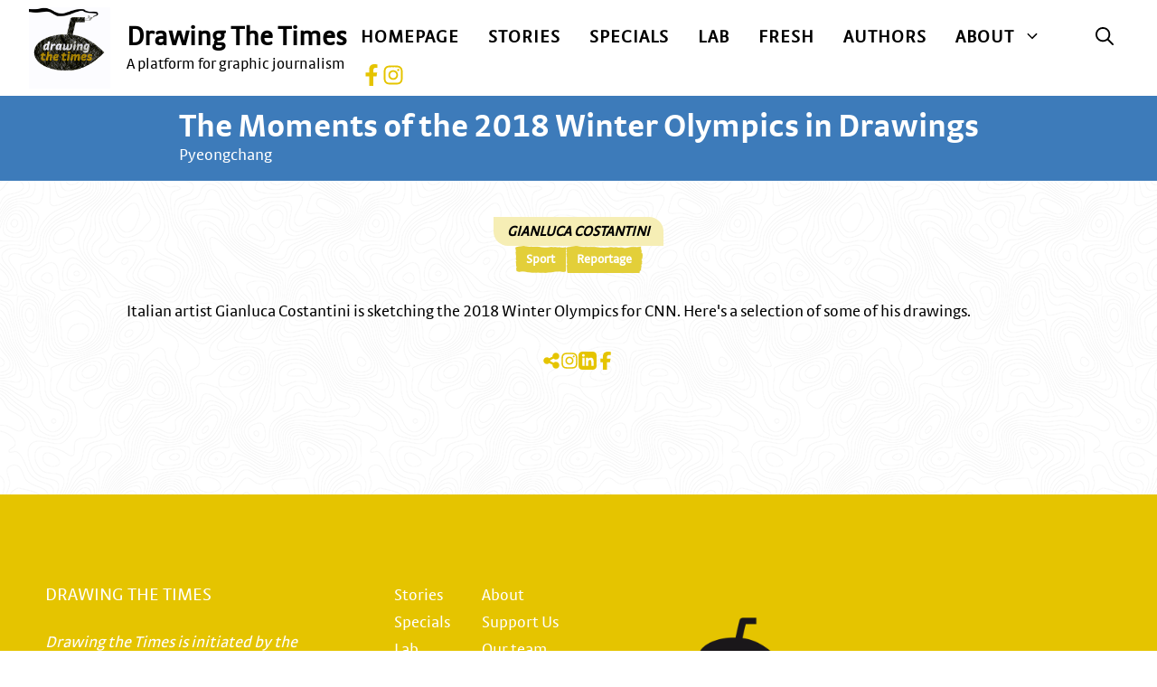

--- FILE ---
content_type: text/css
request_url: https://drawingthetimes.com/wp-content/themes/generatepress-child/style.css?ver=1769134560
body_size: 6660
content:
/*
Theme Name:   GeneratePress Child
Theme URI:    https://caddymarketing.nl/
Description:  Custom GeneratePress child theme
Author:       Caddy Marketing
Author URI:   https://caddymarketing.nl/
Template:     generatepress
Version:      0.1
*/
@font-face {
font-family: 'StradaWebPro';
src: url('assets/fonts/StradaWebPro.woff') format('woff'); 
}
@font-face {
font-family: 'StradaWebPro';
src: url('assets/fonts/StradaWebPro.eot'); 
}

@font-face {
font-family: 'StradaWebPro-Italic';
src: url('assets/fonts/StradaWebPro-Italic.woff') format('woff'); 
}
@font-face {
font-family: 'StradaWebPro-Italic';
src: url('assets/fonts/StradaWebPro-Italic.eot'); 
} 

@font-face {
font-family: 'StradaWebPro-Bold';
src: url('assets/fonts/StradaWebPro-Bold.woff') format('woff'); 
}
@font-face {
font-family: 'StradaWebPro-Bold';
src: url('assets/fonts/StradaWebPro-Bold.eot'); 
}

@font-face {
font-family: 'StradaWebPro-BoldItalic';
src: url('assets/fonts/StradaWebPro-BoldItalic.woff') format('woff'); 
}
@font-face {
font-family: 'StradaWebPro-BoldItalic';
src: url('assets/fonts/StradaWebPro-BoldItalic.eot'); 
}

@font-face {
font-family: 'StradaWebPro-Black';
src: url('assets/fonts/StradaWebPro-Black.woff') format('woff'); 
}
@font-face {
font-family: 'StradaWebPro-Black';
src: url('assets/fonts/StradaWebPro-Black.eot'); 
}

body .swiper-wrapper {
  -webkit-user-select: none; 
  -moz-user-select: none; 
  -ms-user-select: none; 
  user-select: none; 
}
.page-child .site-main .wp-block-group__inner-container .wp-block-group.is-layout-constrained.wp-block-group-is-layout-constrained>.wp-block-group__inner-container, 
.page-id-10 .site-main .wp-block-group__inner-container .wp-block-group.is-layout-constrained.wp-block-group-is-layout-constrained>.wp-block-group__inner-container {
    padding: 0;
}
.site-footer .gb-headline a {
    text-decoration: none;
}
.page-child .container.grid-container {
    padding: 0 20px;
}
body.home .inside-article .gb-container h5.o-posts-grid-post-title {
    font-size: 22px;
    text-transform: capitalize;
    font-weight: 400;
}
body.home .inside-article .entry-content .wp-block-column .gb-button {
    font-weight: 600;
    font-size: 14px;
    font-style: italic;
    background: #f6eeb5;
    padding: 6px 8px;
    border-radius: 0px 10px 0 10px;
    margin-top: 8px;
    line-height: normal;
    color: #000;
}
body.home .inside-article .gb-container .o-posts-grid-post-meta a {
    font-weight: 600;
    font-size: 14px;
    font-style: italic;
    background: #f6eeb5;
    padding: 3px 8px;
    border-radius: 0px 10px 0 10px;
    display: inline-block;
    width: fit-content;
    text-decoration: none;
    margin-left: 2px;
    margin-top: 8px;
}

.story_cover_img img {
    border-radius: 50% !important;
    box-shadow: 0 0 20px rgb(0,0,0,0.05);
    object-fit: cover;
}
.dt_cover_img img {
    width: 100%;
    display: block;
    object-fit: contain;
    margin: auto;
    height: 100%;
    position: absolute;
    top: 0;
    left: 0;
    right: 0;
    border-radius: 16px;
}
.dt_cover_img {
    margin: 0 0 25px;
    position: relative;
    padding-bottom: 46%;
}
.dt_cat_Wrap {
    display: flex;
    justify-content: center;
    gap: 20px;
    margin: 20px 0 40px;
}
.dt_date_number span {
    font-weight: 600;
    font-size: 18px;
    line-height: normal;
    margin: 0 5px;
    display: inline-block;
    color: #000;
}

.Dt_content h2 a {
    color: #e5c400;
    text-decoration: underline;
}
.dt_author_name {
    display: flex;
    justify-content: center;
    align-items: center;
    gap: 12px;
}
.dt_author_name h2 {
    margin: 0;
}
.dt_author_name h2 a {
    text-decoration: none;
    font-weight: 600;
    font-size: 16px;
    font-style: italic;
    background: #f6eeb5;
    padding: 8px 15px;
    border-radius: 0px 16px 0 16px;
    display: inline-block;
    line-height: normal;
    color: #000;
}

.dt_original {
    background-image: url(/wp-content/uploads/2024/02/veeg.png);
    background-repeat: no-repeat;
    background-size: cover;
    padding: 6px 10px;
    color: #fff;
    line-height: normal;
    text-transform: uppercase;
}

.dt_heading h4 {
    margin: 0;
    font-size: 18px;
    line-height: normal;
    font-weight: 300;
}
.dt_stories {
    display: flex;
    justify-content: center;
    align-items: center;
    gap: 12px;
    position: relative;
    width: fit-content;
    margin: auto;
}
.dt_story_meta {
    text-align: center;
    display: flex;
    flex-direction: column;
    gap: 20px;
    padding: 0 0 30px;
}
.dt_story_tags {
    display: flex;
    justify-content: center;
    flex-wrap: wrap;
    gap: 7px;
}
.dt_story_tags a {
    font-size: 14px;
    text-decoration: none;
    font-weight: 600;
    background-image: url(/wp-content/uploads/2024/02/veeg.png);
    background-repeat: no-repeat;
    background-size: cover;
    padding: 5px 12px;
    color: #fff;
    text-transform: capitalize;
}
.dt_story_tags a:hover {
    color: #000;
}

.dt_stories label a {
    color: #000;
    text-decoration: none;
}
.dt_stories label {
    font-size: 16px;
    font-style: italic;
    line-height: normal;
    color: #000;
    position: relative;
    display: flex;
    align-items: center;
    gap: 5px;
}
.dt_stories input {
    padding: 0;
    height: 16px;
    width: 16px;
    cursor: pointer;
    position: absolute;
    left: 0px;
    margin: 0;
    top: 0px;
    z-index: 1;
    border: none;
    appearance: none;
    border-radius: 50%;
}
.dt_stories input + label:before {
    content: '';
    border: 2px solid #e5c400;
    display: inline-block;
    width: 16px;
    height: 16px;
    margin-right: 4px;
    color: transparent;
    transition: .2s;
    position: relative;
    top: 0;
}
.dt_stories input:checked + label:before {
    background: #e5c400;
}

.gb-headline.switched-icon {
flex-direction: row-reverse;
}
section.main_content {
padding: 40px 20px 0;
}
.Dt_content h2 {
text-align: center;
margin: 0 0 30px;
}

.Dt_content a {
text-decoration: none;
color: #000;
text-transform: capitalize;
}
.dt_desc {
max-width: 1000px;
margin: auto;
text-align: center;
}
.single-story .dt_desc {
    text-align: unset !important;
}
.dt_desc p {
margin: 0;
line-height: 1.5em;
}

.main_Dt_images img {
    width: auto;
    height: 100%;
    object-fit: contain;
    transition: 0.3s ease-in-out;
    border-radius: 10px;
    display: block;
    margin: 0 auto;
}
.main_Dt_images .swiper_img img {
        height: 500px;
}

.main_Dt_images .swiper_img {
box-shadow: rgba(0, 0, 0, 0.05) 1.008px 8px 20px 8px;
border-radius: 0;
background: #fff;
cursor: pointer;
}
.main_content.Gallery_sec .Dt_content {
margin: 0 0 60px;
}
.main_Dt_images .swiper.swiper-initialized.swiper-horizontal {
padding: 10px 0;
}
.main_Dt_images .swiper .slider__controls, 
.special-story-container .slider__controls {
text-align: center;
padding-top: 30px;
}
.main_Dt_images .swiper-button-next, 
.main_Dt_images .swiper-button-prev, 
.special-story-container .swiper-button-next, 
.special-story-container .swiper-button-prev {
background: #e5c400;
height: 50px;
width: 50px;
border-radius: 50%;
position: absolute;
top: 50%;
transform: translateY(-50%);
z-index: 1;
}
.main_Dt_images .swiper-button-next, 
.special-story-container .swiper-button-next{
right: 0;
}
.main_Dt_images .swiper-button-prev, 
.special-story-container .swiper-button-prev {
left: 0;
}
.main_Dt_images .swiper-button-prev:after, 
.main_Dt_images .swiper-button-next:after, 
.special-story-container .swiper-button-next:after, 
.special-story-container .swiper-button-prev:after {
color: #fff;
font-size: 22px;
font-weight: 600;
}
.main_Dt_images .swiper-button-next:after, 
.special-story-container .swiper-button-next:after {
position: relative;
right: -3px;
}
.main_Dt_images .swiper-button-prev:after, 
.special-story-container .swiper-button-prev:after {
position: relative;
right: 1px;
}
.main_Dt_images .swiper .slider__controls .swiper-pagination-bullet, 
.special-story-container .slider__controls .swiper-pagination-bullet {
height: 12px;
width: 12px;
background: #e5c400;
opacity: 0.5;
}
.main_Dt_images .swiper .slider__controls .swiper-pagination-bullet-active, 
.special-story-container .slider__controls .swiper-pagination-bullet-active  {
opacity: 1;
}

.dt_row_item {
    margin: 0 0 0px;
}

.dt_row_inner {
display: flex;
flex-direction: column;
}
.dt_row_item.full_width img {
    width: 100%;
}
.dt_row_item.full_width {
    padding: 0;
}
body .container.grid-container .Gallery_sec.full_sction_img {
    max-width: 100% !important;
    padding: 40px 0px 0;
}

.dt_row_item img {
height: auto;
object-fit: cover;
border-radius: 0;
}
.dt_video_Wrap video {
width: 100%;
height: 100%;
display: block;
border-radius: 30px;
}
.dt_video_Wrap {
box-shadow: 0.6em 0.6em 1.2em #d2dce9, -0.5em -0.5em 1em #ffffff;
border-radius: 30px;
height: 600px;
overflow: hidden;
}
.dt_video_Wrap iframe {
width: 100%;
height: 100%;
display: block;
border-radius: 30px;
}

.swiper-slide.Dt_image_item, 
.gallery-cel.swiper-slide {
transition: ease 0.7s;
transform: scale(0.8);
opacity: 0.6;
}
.swiper-slide.Dt_image_item.swiper-slide-active, 
.gallery-cel.swiper-slide-active {
transform: scale(1);
opacity: 1;
}
.main_heading_wrap>.wp-block-group__inner-container {
max-width: 1240px;
padding: 0 40px;
}
.main_heading_wrap .wp-block-query-title {
margin: 0 0px 0 0;
}

.archive .page-header {
display: none;
}
.archive_head_desc p {
line-height: 1.1em;
}
.main_heading_wrap {
padding: 35px 0;
}
.archive .site-main .generate-columns-container, 
.blog .site-main .generate-columns-container  {
display: flex;
gap: 30px;
justify-content:center;
}
.archive .site-main .generate-columns-container article, 
.blog .site-main .generate-columns-container article {
width: calc(33.33% - 30px);
}
.archive .site-main article .dynamic-featured-image {
width: auto;
margin: auto;
object-fit: contain;
height: 250px;
}

.archive .site-main .generate-columns-container article .gb-container, 
.blog article .gb-container {
padding: 0;
}
.blog .generate-columns-container article .dynamic-entry-excerpt, 
.archive .generate-columns-container article .dynamic-entry-excerpt {
padding: 0 15px;
}
.archive .site-main article h2.gb-headline {
font-size: 22px;
text-transform: capitalize;
}
.archive .site-main article h2.gb-headline a {
text-decoration: none;
}
.read-more {
display: block;
margin: 20px auto 10px;
background: url(/wp-content/uploads/2024/02/veeg.png);
padding: 10px 35px;
background-size: 100% 100%;
background-repeat: no-repeat;
background-position: center center;
text-decoration: none;
width: fit-content;
color: #fff;
}
.main_heading_wrap .wp-block-group.wp-block-group-is-layout-flex {
gap: 25px;
}

.text-center{
text-align:center;
}
.paging-navigation {
text-align: center;
}
.paging-navigation .page-numbers.current {
color: #e5c400;
}

.paging-navigation .page-numbers {
text-decoration: none;
font-size: 16px;
line-height: normal;
}
.paging-navigation .nav-links {
display: flex;
align-items: center;
justify-content: center;
}
.paging-navigation .prev.page-numbers, 
.paging-navigation .next.page-numbers{
background: #e5c400;
font-size: 0;
height: 30px;
width: 30px;
display: inline-block;
border-radius: 50%;
position: relative;
margin: 0 10px;
}
.paging-navigation .prev.page-numbers:before, 
.paging-navigation .next.page-numbers:before{
content: '';
height: 10px;
width: 10px;
border-bottom: 3px solid #fff;
border-right: 3px solid #fff;
position: absolute;
left: 4px;
right: 0;
top: 50%;
transform: translateY(-50%) rotate(135deg);
margin: auto;
}
.paging-navigation .next.page-numbers:before {
transform: translateY(-50%) rotate(312deg);
left: 0;
right: 4px;
}
.archive article, 
.blog article {
border: 1px solid #e7e7e7;
border-radius: 0;
box-shadow: 0 0 20px rgb(0,0,0,0.05);;
text-align: center;
overflow: hidden;
padding:20px !important;
background: #fff;
}
.archive article h2.gb-headline{
margin: 30px 0 10px;
}
.blog article.post h2 {
text-transform: capitalize;
}
.blog article.post a {
text-decoration: none;
}
.blog article .gb-container .wp-post-image {
width: 100%;
height: 250px;
object-fit: contain;
}
body {
background: url(/wp-content/uploads/2024/02/pattern.png);
background-repeat: repeat;
}
body::before {
    background: #fff;
    position: fixed;
    top: 0;
    left: 0;
    display: block;
    content: "";
    z-index: -1;
    width: 100%;
    height: 100%;
    opacity: 0.5;
}
body.home .inside-article {
background: transparent;
}

body.home .inside-article .gb-container {
border: 1px solid #e7e7e7;
border-radius: 0;
box-shadow: 0 0 20px rgb(0,0,0,0.05);
text-align: center;
overflow: hidden;
padding: 60px 40px;
background: #fff;
}

body.home .inside-article .entry-content {
    display: flex;
    flex-direction: column;
    gap: 50px;
    padding: 0 20px;
    margin-top: 50px;
}
.site-header .inside-header {
box-shadow: 0px 0 20px rgb(0,0,0,0.05);
}
body.home .inside-article .o-posts-grid-post-title a {
font-size: 18px;
text-decoration: none !important;
}
.main_post_title {
padding: 15px 25px;
color: #fff;
display: inline-block;
margin: 0 0 30px;
position: relative;
z-index: 2;

}
.post_wrapper .feature_img img, 
.main_section_stories .feature_img img {
    height: 260px;
    max-width: fit-content;
    display: block;
    margin: auto;
    object-fit: contain;
    width: 100%;
}

.main_content.Gallery_sec .Dt_content .alignnone {
display: block;
margin: 20px auto;
}
body.home .inside-article .gb-container h2.gb-headline {
border-bottom: none;
margin: 0;
}
.single-story .container.grid-container,  .single-lab .container.grid-container{
    max-width: 100%;
}
.single-story .site-content, .single-lab .site-content {
    display: block;
}
.archive .site-main .generate-columns-container article .gb-container a.gb-button, 
.blog article .gb-container a.gb-button, 
.post-type-archive-lab .site-main .gb-container a.gb-button {
    display: block;
    margin: 20px auto 10px;
    background: none;
    padding: 10px 35px;
    background-size: 100% 100%;
    background-repeat: no-repeat;
    background-position: center center;
    text-decoration: none;
    width: fit-content;
    color: #fff;
}
.search-results .site-main .gb-container a.gb-button {
    display: block;
    margin: 20px auto 10px;
    background: url(/wp-content/uploads/2024/02/veeg.png);
    padding: 10px 35px;
    background-size: 100% 100%;
    background-repeat: no-repeat;
    background-position: center center;
    text-decoration: none;
    width: fit-content;
    color: #fff;
}
.search-results  .custom-post-button {
    margin-top: 20px;
}
.custom-post-button .wp-block-group__inner-container {
    position: relative;
    z-index: 2;
    display: inline-block;
    padding: 0;
}
.generate-columns-container .custom-post-button .wp-block-group__inner-container svg, .archive .custom-post-button .wp-block-group__inner-container svg {
    top: 45%;
}
.custom-post-button .wp-block-group__inner-container svg {
    position: absolute;
    top: 10%;
    left: 0;
    width: 100%;
    height: 100%;
    z-index: -1;
    transform: translateY(-50%);
}
.custom-post-button {
    margin-top: 30px;
}
.custom-post-button a.gb-button {
    margin: 0 !important;
    width: 100% !important;
    max-width: 100%;
    padding: 15px 20px !important;
}
.main_heading_wrap .wp-block-group.wp-block-group-is-layout-flex .gb-container {
    display: flex;
}

.stories_section a {
    text-decoration: none;
}

/*author_single*/

.author_items {
display: flex;
flex-wrap: wrap;
gap: 50px;
justify-content: space-between;
padding: 0 0 60px;
}

.author_content, .author_image {
width: calc(50% - 50px);
}
.author_quote_summary {
    margin: 0 0 30px;
}

.author_quote_summary h3 {
    font-weight: 600;
    font-size: 20px;
    font-style: italic;
    background: #f6eeb5;
    padding: 15px 20px;
    border-radius: 30px 0px 30px 0px;
    margin: 0;
}
.author_image img {
width: 100%;
}

.author_wrapper {
padding: 60px 20px;
}
.author_title h2 {
font-size: 78px;
margin-bottom: 10px;
font-weight: 600;
text-transform: capitalize;
}
.author_location{
margin: 0 0 30px;
}
.author_location span {
font-size: 16px;
font-weight: 600;
margin: 0;
display: inline-block;
color: #fff;
padding: 8px 12px;
line-height: normal;
background-image: url(/wp-content/uploads/2024/02/veeg.png);
background-repeat: no-repeat;
background-size: 100% 100%;
text-transform: capitalize;
}
.author_social-links ul {
list-style: none;
padding: 0;
margin: 0;
display: flex;
flex-direction: column;
gap:15px;
}
.author_social-links li a {
    text-decoration: none;
    color: #fff;
    font-size: 15px;
    line-height: normal;
    background-image: url(/wp-content/uploads/2024/02/veeg.png);
    background-repeat: no-repeat;
    background-size: 100% 100%;
    text-transform: none;
    padding: 10px;
    font-weight: normal;
}
.author_social-links li a svg {
width: 14px;
height: 14px;
fill: #808080;
}
.author_social-links a:hover {
color: #000;
}
.author_social-links li {
display: flex;
align-items: center;
gap: 10px;
margin: 0;
text-transform: capitalize;
    font-weight: 600;
}

.author_social-links li svg {
fill: #e5c400;
width: 20px;
height: 20px;
display: none;
}
.author_story_wrap h2 {
text-align: center;
margin: 0 0 60px;
font-size: 32px;
font-weight: 600;
background-image: url(/wp-content/uploads/2024/02/veeg.png);
background-repeat: no-repeat;
background-size: 100% 100%;
color: #fff;
padding: 20px 10px;
text-transform: capitalize;
}
.author_story_items {
display: grid;
grid-template-columns: 1fr 1fr 1fr;
gap: 20px;
}
.author_name h4 {
margin: 0;
text-transform: capitalize;
font-size: 18px;
}
.author_name h4 a {
text-decoration: none;
}
.author_summary blockquote {
    border: none;
    padding: 0;
    font-style: normal;
    font-size: inherit;
}
.author_content_inner .author_summary table td, .author_content_inner .author_summary table {
    border: none;
    padding: 0;
}
.author_summary {
    border-left: 3px solid #e5c400;
    padding: 20px 0px 20px 20px;
}
.author_social-links {
    margin: 30px 0 0;
}
.author_stories {
    border: 1px solid #e7e7e7;
    border-radius: 16px;
    box-shadow: 0 0 20px rgb(0,0,0,0.05);
    overflow: hidden;
    padding: 20px;
    background: #fff;
}
.story_image img {
width: 100%;
object-fit: contain;
display: block;
}
.story_image {
margin: 0 0 15px;
}
.author_name {
margin: 0 0 6px;
}
.story_about {
    margin: 0 0 10px;
    display: flex;
    align-items: center;
    flex-wrap: wrap;
    gap: 5px;
}
.story_about span {
font-weight: 600;
background-image: url(/wp-content/uploads/2024/02/veeg.png);
background-repeat: no-repeat;
background-size: cover;
padding: 5px 12px;
color: #fff;
text-transform: capitalize;
}
.story_tags a {
text-transform: uppercase;
font-size: 14px;
color: #AD9F9F;
text-decoration: none;
margin: 0 3px 0 0;
}

.post-type-archive-dtt_author .site-main article .text .title {
text-transform: capitalize;
text-decoration: none;
margin: 0 0 10px;
font-weight: 600;
}

.post-type-archive-dtt_author .site-main article a {
text-decoration: none;
display: block;
}

.post-type-archive-dtt_author .site-main article .text .meta {
margin: 0;
color: #e5c400;
}
.single-dtt_author .js-wpml-ls-legacy-dropdown {
    margin: 0 0 25px;
}
.wpml-ls-legacy-dropdown {
    width: fit-content !important;
    margin: auto auto 25px;
}
.wpml-ls-legacy-dropdown a.wpml-ls-item-toggle, 
.wpml-ls-legacy-dropdown .wpml-ls-sub-menu a {
    border: none;
    background: #f5f5f5;
    color: #000;
    padding-top: 10px;
    padding-bottom: 10px;
}
.wpml-ls-legacy-dropdown .wpml-ls-sub-menu {
    border: none;
}

.wpml-ls-legacy-dropdown a.wpml-ls-item-toggle:after {
    top: calc(50% - 4px);
}
.wpml-ls-legacy-dropdown a {
    display: flex;
    align-items: center;
}



/*single_special*/

.single-special .container.grid-container{
max-width: 100%;
}
.single-special .banner-special .wrapper, 
.single-story .banner-special .wrapper,
.single-lab .banner-special .wrapper {
display: flex;
align-items: center;
gap: 20px;
justify-content: center;
}

.single-special .banner-special, 
.single-story .banner-special,
.single-lab .banner-special{
padding: 15px 50px;
position: relative;
}
.single-special .banner-special .top {
display: flex;
align-items: center;
flex-direction: column-reverse;
padding: 10px 30px;
background: url(/wp-content/uploads/2024/02/veeg.png);
background-size: 100% 100%;
background-repeat: no-repeat;
background-position: center center;
}
.single-special .banner-special .top .date{
text-transform: uppercase;
color: #fff;
font-size: 20px;
font-weight: 600;
}
.single-special .banner-special .top .number{
font-size: 60px;
transition: font .3s;
line-height: 1;
display: inline-block;
color: #fff;
font-weight: 600;
}

.single-special .banner-special .header h1, 
.single-story .banner-special .header h1,
.single-lab .banner-special .header h1 {
font-size: 36px;
text-overflow: ellipsis;
color: #fff;
margin: 0;
}
.dt_desc blockquote {
    border: none;
    font-style: normal;
    font-size: inherit;
    margin: 0;
    padding: 0;
}
.single-story .generate-columns-container,
.single-lab .generate-columns-container {
    display: block;
}
.single-special .banner-special .header .headline, 
.single-story .banner-special .header .headline, 
.single-lab .banner-special .header .headline {
font-size: 18px;
color: #fff;
margin: 0;
}
.single-special .container.grid-container.special-story-container {
max-width: 1240px;
margin: auto;
padding: 60px 20px 0;
}
.gallery-cel.swiper-slide article.story-excerpt-special {
box-shadow: rgba(0, 0, 0, 0.05) 1.008px 8px 20px 8px;
border-radius: 0;
padding: 20px;
background: #fff;
}
.gallery-cel .original {
background-image: url(/wp-content/uploads/2024/02/veeg.png);
background-repeat: no-repeat;
background-size: cover;
padding: 5px 12px;
color: #fff;
text-transform: capitalize;
line-height: normal;
margin-right: 5px;
}
.gallery-cel  a {
text-decoration: none;
}

.gallery-cel .title {
margin: 0 0 3px;
font-size: 15px;
position: relative;
font-weight: 600;
}

.gallery-cel .wrapper-star {
position: absolute;
left: -22px;
top: 2px;
width: 20px;
height: 20px;
}
.gallery-cel p.headline {
margin: 0;
font-style: italic;
}
.gallery-cel header {
margin: 15px 0 7px;
position: relative;
}
.gallery-cel .tags>a {
    font-size: 14px;
    background-image: url(/wp-content/uploads/2024/02/veeg.png);
    background-repeat: no-repeat;
    background-size: cover;
    padding: 5px 12px;
    color: #fff;
    text-transform: capitalize;
    line-height: normal;
}
.gallery-cel .tags>a:hover {
color: #000;
}
.gallery-cel img {
width: auto;
height: auto;
object-fit: contain;
transition: 0.3s ease-in-out;
border-radius: 0;
display: block;
margin: 0 auto 25px;
height: 350px;
}
.gallery-cel .content {
text-align: center;
}
.gallery-cel a[rel="author"] {
font-weight: 600;
font-size: 16px;
font-style: italic;
background: #f6eeb5;
padding: 5px 10px;
border-radius: 0px 10px 0 10px;
}
.gallery-cel .tags {
line-height: normal;
display: flex;
flex-wrap: wrap;
gap: 5px;
justify-content: center;
}
.single-story .main_content.Gallery_sec .Dt_content,
.single-lab .main_content.Gallery_sec .Dt_content {
    margin: 0 0 30px;
}



/*contact-page*/

.contact_form_wrapper {
max-width: 1000px;
margin: auto;
padding: 0 20px;
}
.contact_content p {
max-width: 800px;
margin: auto;
}

.contact_form_Wrap .happyforms-flex {
flex-flow: wrap;
justify-content: center;
max-width: 800px;
margin: auto;
padding: 40px;
border-radius: 10px;
background: #fff;
border: 1px solid #dbdbdb;
box-shadow: 0 0 20px rgb(0,0,0,0.05);
}

.contact_form_Wrap .happyforms-flex .happyforms-form__part {
width: 50%;
}

.contact_form_Wrap .happyforms-flex #happyforms-10986_multi_line_text_3-part {
width: 100%;
}

.contact_form_Wrap .happyforms-flex .happyforms-form__part.happyforms-part--submit {
width: 100%;
justify-content: center;
}

.contact_form_Wrap .happyforms-flex .happyforms-form__part.happyforms-part--submit button {
margin: 0;
padding: 12px 25px;
line-height: normal;
text-transform: uppercase !important;
letter-spacing: 0;
font-weight: 600;
font-size: 20px;
background: #d75c04 !important;
}
.contact_form_Wrap .happyforms-flex .happyforms-form__part.happyforms-part--submit button:hover{
opacity: 0.8;
}
.contact_content .wp-block-heading {
background-image: url(/wp-content/uploads/2024/02/veeg.png);
background-repeat: no-repeat;
background-size: 100% 100%;
padding: 20px 10px;
color: #fff;
margin: 0 0 20px;
}
.contact_form_Wrap .happyforms-flex .happyforms-part__label {
text-transform: capitalize;
}
.happyforms-message-notice.error {
text-align: center;
}
.paging-navigation {
background: transparent !important;
}

/*blog-single*/

.single-post .site-content{
display: block;
padding: 60px 0;
}
.blog_header_content .list-social-media-single-post {
list-style: none;
margin: 0;
padding: 0;
display: flex;
gap: 20px;
justify-content: center;
}

.blog_header_content .list-social-media-single-post svg {
fill: #e5c400;
width: 20px;
height: 20px;
}

.blog_header_content .list-social-media-single-post li a.social-linkedin {
display: block;
}
.blog_header_content {
text-align: center;
margin: 0 0 40px;
}

.single-post .content img {
width: 100%;
}
.single-post article.post .entry-article {
margin: 20px 0 0;
}
.single-post article.post .entry-article .wp-block-group__inner-container {
max-width: 100%;
}
.single-post article.post .entry-article figure.wp-block-gallery .blocks-gallery-grid {
width: 100%;
}

.blog_header_content .entry-title {
padding: 8px 12px;
line-height: normal;
}
.single-post article.post .content {
text-align: center;
}
.single-post article.post .content p {
max-width: 1000px;
margin: 30px auto 30px;
}
.single-post article.post .wp-block-image figcaption, 
.single-post article.post .wp-block-image figure.aligncenter {
display: block !important;
width: 100%;
}
.single-post article.post, 
.single-lab article.lab .content {
border: 1px solid #e7e7e7;
border-radius: 0;
box-shadow: 0 0 20px rgb(0,0,0,0.05);
text-align: center;
overflow: hidden;
padding: 60px 40px;
background: #fff;
}
.single-post .container.grid-container {
padding: 0 20px;
}
.blog_header_content time.published {
    background: url(/wp-content/uploads/2024/02/veeg.png);
    padding: 10px 35px;
    background-size: 100% 100%;
    background-repeat: no-repeat;
    background-position: center center;
    color: #fff;
    font-weight: 600;
    display: inline-block;
}


/*about*/

.page-id-10 .inside-article .entry-title {
    text-align: center;
    text-transform: uppercase;
    padding: 0 0 30px;
    font-size: 36px;
}
.about_title {
    background: url(/wp-content/uploads/2024/02/veeg.png);
    padding: 10px 35px;
    background-size: 100% 100%;
    background-repeat: no-repeat;
    background-position: center center;
    text-align: center;
    width: fit-content;
    color: #fff;
    margin: 30px auto 30px;
}
.page-id-10 .inside-article .wp-block-quote {
    border-left: none;
    text-align: center;
}
.page-id-10 .inside-article .wp-block-quote p {
    font-size: 15px;
}
.generate-columns-container:not(.masonry-container) {
    display: block;
}
.page-id-10 .container.grid-container {
    padding: 0 20px;
}


/*lab*/

.post-type-archive-lab .site-main {
    display: grid;
    grid-template-columns: 1fr 1fr 1fr;
    gap: 30px;
}

.post-type-archive-lab .container.grid-container {
    padding: 0 20px;
}

.post-type-archive-lab .container.grid-container .content-area {
    padding: 0px 0;
}
.post-type-archive-lab article.lab .inside-article {
    padding: 0;
}


/*search page*/

.search-results .generate-columns-container {
    display: flex !important;
    flex-wrap: wrap;
    gap: 30px;
    margin-left: 30px;
}
.search-results .generate-columns-container article {
    width: calc(33.33% - 30px);
}
.search-results .generate-columns-container .gb-container img {
    height: 250px;
    object-fit: contain;
    width: 100%;
    margin: auto;
}
.search-results .generate-columns-container .gb-headline a {
    text-decoration: none;
}
.search-results .generate-columns-container h2.gb-headline {
    font-size: 22px;
    text-transform: capitalize;
    margin: 30px 0 10px;
}
.search-results .generate-columns-container .gb-container {
    border: 1px solid #e7e7e7;
    border-radius: 16px;
    box-shadow: 0 0 20px rgb(0,0,0,0.05);
    text-align: center;
    overflow: hidden;
    padding: 20px;
    background: #fff;
}
.search-results .generate-columns-container header.page-header h1 {
    text-align: center;
    background: url(/wp-content/uploads/2024/02/veeg.png);
    padding: 15px 25px;
    background-size: 100% 100%;
    background-repeat: no-repeat;
    background-position: center center;
    color: #fff;
}

.search-results .generate-columns-container header.page-header {
    padding: 50px 0 20px;
    margin-right: 30px;
}


.feature_content {
    display: flex;
    flex-direction: column;
    gap: 12px;
    margin: 12px 0 0;
}
.feature_img img {
    height: auto;
    max-width: fit-content;
    display: block;
    margin: auto;
    object-fit: contain;
    width: 100%;
}
.feature_story_wrap {
    text-align: center;
}
.feature_story_title h2{
  margin:0;
}
.feature_story_title h2 a {
    font-size: 18px;
    text-decoration: none!important;
    text-transform: capitalize;
    font-weight: 400;
}
.feature_story_date {
    display: flex;
    justify-content: center;
    align-items: center;
    gap: 5px;
    font-size: 14px;
    flex-wrap: wrap;
}
.feature_story_date span {
    width: 100%;
}
.feature_story_author span {
    font-weight: 600;
    font-size: 14px;
    font-style: italic;
    background: #f6eeb5;
    padding: 3px 8px;
    border-radius: 0px 10px 0 10px;
    display: inline-block;
    width: fit-content;
    text-decoration: none;
}
.feature_story_desc p {
    margin: 0;
}
.feature_story_btn a {
    font-family: StradaWebPro;
    font-weight: 600;
    text-transform: uppercase;
    font-size: 20px;
    letter-spacing: 1px;
    line-height: 2em;
    text-decoration: none;
    display: inline-block;
    color: #fff;
    padding: 10px 20px;
    background-color: #e5c400;
}
.feature_story_btn a:hover{
     color: #fff;
}
.feature_story_btn {
    margin-top: 40px;
}
body.home .inside-article .gb-container .gb-button:hover {
    background-color: #e5c400;
}

.lg-outer .lg-actions .lg-icon {
    border-radius: 50%;
}

.lg-actions .lg-next:before, .lg-actions .lg-prev:after {
    content: '' !important;
    height: 15px;
    width: 15px;
    z-index: 1;
    position: absolute;
    border-right: 2px solid #fff;
    border-top: 2px solid #fff;
    top: 50%;
    transform: translateY(-50%) rotate(45deg);
    left: 0;
    right: 5px;
    margin: auto;
}
.lg-actions .lg-prev:after {
    transform: translateY(-50%) rotate(222deg);
    left: 5px;
    right: 0;
}
.lg-sub-html, 
.lg-outer .lg-thumb-outer, 
.lg-toolbar .lg-autoplay-button, 
.lg-toolbar .lg-icon#lg-actual-size, 
.lg-toolbar .lg-icon#lg-share, 
.lg-outer .lg-pager-outer, 
.lg-toolbar .lg-icon, 
.lg-toolbar #lg-counter {
    display: none;
}
.lg-toolbar .lg-close.lg-icon{
    display: block;
}
.lg-outer .lg-actions .lg-next, .lg-outer .lg-actions .lg-prev {
    font-size: 0;
    margin-top: 0;
    padding: 0;
    position: absolute;
    top: 50%;
    z-index: 1080;
    border: none;
    outline: 0;
    width: 50px;
    height: 50px;
}
.lg-toolbar .lg-close:after {
    content: '' !important;
    background-image: url(/wp-content/uploads/2024/02/closed.png) !important;
    height: 20px;
    width: 20px;
    filter: invert(1);
    z-index: 1;
    position: relative;
    display: block;
    background-size: 20px;
    background-position: center;
    background-repeat: no-repeat;
    top: 5px;
}
.lg-toolbar a.lg-download:after {
    content: '' !important;
    background-image: url(/wp-content/uploads/2024/02/download.png) !important;
    height: 20px;
    width: 20px;
    filter: invert(1);
    z-index: 1;
    position: relative;
    display: block;
    background-size: 20px;
    background-position: center;
    background-repeat: no-repeat;
    top: 5px;
}
.lg-toolbar .lg-fullscreen.lg-icon:after {
    content: '' !important;
    background-image: url(/wp-content/uploads/2024/02/full-screen.png) !important;
    height: 20px;
    width: 20px;
    filter: invert(1);
    z-index: 1;
    position: relative;
    display: block;
    background-size: 20px;
    background-position: center;
    background-repeat: no-repeat;
    top: 5px;
}
.lg-toolbar #lg-zoom-in.lg-icon:after {
    content: '' !important;
    background-image: url(/wp-content/uploads/2024/02/zoom-in.png) !important;
    height: 20px;
    width: 20px;
    filter: invert(1);
    z-index: 1;
    position: relative;
    display: block;
    background-size: 20px;
    background-position: center;
    background-repeat: no-repeat;
    top: 5px;
}
.lg-toolbar #lg-zoom-out.lg-icon:after {
    content: '' !important;
    background-image: url(/wp-content/uploads/2024/02/magnifying-glass.png) !important;
    height: 20px;
    width: 20px;
    filter: invert(1);
    z-index: 1;
    position: relative;
    display: block;
    background-size: 20px;
    background-position: center;
    background-repeat: no-repeat;
    top: 5px;
}
.lg-backdrop{
    background: #fff !important;
}
#lg-counter {
    color: #fff !important;
}
.lg-on {
    overflow: hidden;
}

.site-footer .gb-container.gb-container-595963c6 {
    padding: 100px 30px !important;
    max-width: 1240px;
}
.wpml-ls-current-language.wpml-ls-menu-item .wpml-ls-flag+span {
    position: relative;
    top: 1.5px;
}


/*Homepage*/
.main_section_international {
    display: grid;
    grid-template-columns: 1fr 1fr 1fr 1fr;
    gap: 30px;
}

.main_section_international .post_wrapper h3 {
    padding: 0 0 5px;
}
.main_section_stories .grip_post_view {
    display: grid;
    grid-template-columns: 1fr 1fr;
    gap: 30px;
    padding-top: 30px;
}
body.home .inside-article .gb-container > h2.gb-headline:first-child {
    color: rgb(255, 255, 255);
    display: inline-block;
    background: url(/wp-content/uploads/2024/02/veeg.png) center center / 100% 100% no-repeat;
    padding: 15px 25px;
    background-position: center center;
    margin: 0px 0px 30px;
}
.svgicon {
    width: 100%;
}

.svgicon svg {
    width: 100%;
    height: 100%;
    object-fit: cover;
    position: absolute;
    z-index: -1;
    left: 0;
    right: 0;
    top: 50%;
    transform: translateY(-50%);
    max-width: 100%;
}


/*responsive start here*/


@media(max-width:1192px){
.archive .site-main .generate-columns-container article, 
.blog .site-main .generate-columns-container article, 
.search-results .generate-columns-container article {
width: calc(50% - 30px);
}
.site-header .inside-header .site-branding-container .main-title {
font-size: 18px;
}
.site-header .inside-header .site-branding-container .site-description {
font-size: 15px;
}
.site-header .inside-header .main-navigation li a {
padding-left: 10px;
padding-right: 10px;
}

}

@media(max-width:992px){
.site-header .inside-header .site-branding-container {
flex-wrap: wrap;
}

.site-header .inside-header .site-branding-container .site-logo {
margin-right: 6px;
}
.site-header .inside-header .menu-bar-items a {
font-size: 18px;
}
.site-header .inside-header .site-branding-container .main-title {
font-size: 16px;
}
.site-header .inside-header .site-branding-container .site-description {
font-size: 13px;
}
.site-header .inside-header .main-navigation {
gap: 10px;
}
.site-header .inside-header .main-navigation .menu-toggle {
font-size: 20px;
}
.post-type-archive-lab .site-main {
    grid-template-columns: 1fr 1fr;
}
body .slideout-navigation.main-navigation .main-nav ul li a {
    color: #ffffff;
}
body #generate-slideout-menu, 
body #generate-slideout-menu.main-navigation .main-nav ul ul {
    background: #e5c400;
}

body .slideout-navigation.main-navigation .main-nav ul li[class*="current-menu-"] > a {
    background-color: transparent !important;
}
body .slideout-navigation.main-navigation .main-nav ul li a {
    font-size: 20px;
    padding-top: 0;
    padding-bottom: 0;
}
body .slideout-navigation.do-overlay .menu-item-has-children .dropdown-menu-toggle {
    border-left: none;
    margin: 0;
}

}

@media(max-width:767px){
.main_Dt_images .swiper-button-next, .main_Dt_images .swiper-button-prev, 
.main_Dt_images .swiper .slider__controls, 
.special-story-container .swiper-button-next, 
.special-story-container .swiper-button-prev, 
.special-story-container .swiper .slider__controls{
display: none;
}

.dt_row_item {
margin: 0 0 0px;
padding: 12px;
}
.single-story .dt_row_item {
margin: 0 0 0px;
padding: inherit;
} 
.search-results .generate-columns-container {
    gap: 20px;
    margin-left: 20px;
}
.archive .site-main .generate-columns-container article, 
.blog .site-main .generate-columns-container article {
width: calc(100% - 20px);
}
.search-results .generate-columns-container article {
    width: calc(100% - 20px);
}
.main_heading_wrap .wp-block-group.wp-block-group-is-layout-flex {
flex-wrap: wrap;
gap: 10px;
text-align: center;
line-height: normal;
}
.archive .site-main .generate-columns-container, 
.blog .site-main .generate-columns-container {
gap: 20px;
padding: 0 5px;
}
.author_items {
gap: 30px;
padding: 0 0 40px;
}
.author_content, .author_image {
width: calc(100% - 0px);
}
.author_title h2 {
font-size: 42px;
max-width: 100%;
}
.author_wrapper {
padding: 60px 20px 0;
}
.author_story_items {
grid-template-columns: 1fr;
}
.author_story_wrap h2 {
margin: 0 0 40px;
font-size: 26px;
}
.single-special .banner-special .header .headline {
font-size: 16px;
}
.single-special .banner-special .top .date {
font-size: 11px;
left: 10px;
}
.single-special .banner-special .top .number {
font-size: 32px;
}
.single-special .banner-special .header h1 {
font-size: 22px;
}
.single-special .banner-special .header .headline {
font-size: 16px;
}
.single-special .banner-special, 
.single-story .banner-special,
.single-lab .banner-special {
padding: 25px 15px;
}
.gallery-cel.swiper-slide article.story-excerpt-special {
padding: 10px 10px 20px;
}
.gallery-cel header {
margin: 10px 0 5px;
}
.gallery-cel .original {
display: block;
width: fit-content;
font-size: 13px;
margin: auto auto 10px;
}
.gallery-cel a[rel="author"] {
font-size: 14px;
}
.gallery-cel img {
height: 250px;
margin: auto auto 15px;
}

.gallery-cel .title {
margin: 0 0 2px;
font-size: 14px;
}
.gallery-cel p.headline {
font-size: 13px;
}
.contact_form_Wrap .happyforms-flex .happyforms-form__part {
width: 100%;
}
.contact_form_Wrap .happyforms-flex {
padding: 20px;
}
.main_content.Gallery_sec .Dt_content {
margin: 0 0 30px;
}
body.home .inside-article .entry-content {
gap: 25px;
}
body.home .inside-article .gb-container {
padding: 30px 30px;
}
body.home .inside-article .entry-content a.gb-button {
margin-top: 30px;
}

.single-post article.post {
padding: 40px 20px;
}
.blog_header_content .entry-title {
font-size: 26px;
}
.blog_header_content {
margin: 0 0 30px;
}

.single-post .site-content {
padding: 60px 0 20px;
}
.page-id-10 .inside-article .entry-title {
    padding: 0 0 0;
}
.post-type-archive-lab .site-main {
    grid-template-columns: 1fr;
}
.post-type-archive-lab .container.grid-container .content-area {
    padding: 0px 0 20px;
}
.single-lab .container.grid-container {
    padding: 0 20px;
}

.main_Dt_images .swiper_img img {
    height: 250px;
    width: 100%;
}
.single-story .banner-special .header h1,
.single-lab .banner-special .header h1 {
    font-size: 22px;
}
.dt_cover_img {
    padding-bottom: 100%;
}
body .story_cover_img img {
    width: 80px;
    height: 80px;
}
.single-story .banner-special .header .headline,
.single-lab .banner-special .header .headline {
    font-size: 16px;
}
.search-results .generate-columns-container header.page-header h1 {
    font-size: 26px;
}
.search-results .generate-columns-container header.page-header {
    padding: 30px 0 20px;
}
.cross-icon {
    height: 40px;
    width: 40px;
}
.cross-icon svg {
    width: 25px;
    height: 25px;
}
.archive .site-main article h2.gb-headline {
    margin-top: 10px;
}
.page-id-10 .wp-block-spacer {
    display: none;
}
.site-footer .gb-container.gb-container-595963c6 {
    padding: 60px 30px !important;
}
.main_section_international, 
.main_section_stories .grip_post_view  {
    grid-template-columns: 1fr;
}

}

@media(min-width:770px) and (max-width:1250px){
    .site-header .inside-header .inside-navigation {
    flex-wrap: nowrap;
}
.site-header .inside-header {
    padding: 8px 15px;
}
.main-navigation .menu-bar-item>a {
    padding-right: 0;
    padding-left: 0;
}
.site-header .inside-header .inside-navigation ul li a {
    padding-left: 6px;
    padding-right: 6px;
    font-size: 12px;
}


}

@media (min-width:1024px){
.container.grid-container {
max-width: 1000px;
}


}
@media (min-width:1299px){
.container.grid-container {
max-width: 1240px;
}
.single-story .container.grid-container,
.single-lab .container.grid-container {
max-width: 100%;
}
.single-story .container.grid-container section.main_content,
.single-lab .container.grid-container section.main_content {
    max-width: 1340px;
    margin: auto;
}
}




--- FILE ---
content_type: application/javascript
request_url: https://drawingthetimes.com/wp-content/themes/generatepress-child/assets/js/custom.js?ver=1769134560
body_size: 404
content:
$(document).ready(function($) {

const swiper = new Swiper(".swiper", { 
  slidesPerView: 1,
  centeredSlides: true,
  spaceBetween: 0,
  loop: true, 
  effect: "fade",
  fadeEffect: {
    crossFade: true
  },
  speed: 600, 

  pagination: {
    el: ".slider__pagination",
    clickable: true
  },

  navigation: {
    nextEl: ".swiper-button-next",
    prevEl: ".swiper-button-prev"
  },

  breakpoints: {
    768: {
      slidesPerView: 1,
    },
    980: {
      slidesPerView: 1,
    },
    1280: {
      slidesPerView: 1,
    }
  }
});




const mySwiper = new Swiper(".special-story-container", {
  centeredSlides: true,
  slidesPerView: 1.25,
  spaceBetween: 30,
  freeMode: false,
  loop: true,

  pagination: {
    el: ".slider__pagination",
    clickable: true
  },

  navigation: {
    nextEl: ".swiper-button-next",
    prevEl: ".swiper-button-prev"
  },

breakpoints: {
        375: {
            slidesPerView: 1.25,
            spaceBetween: 10
        },
        480: {
            slidesPerView: 1.25,
            spaceBetween: 10
        },
        575: {
            slidesPerView: 1.25,
            spaceBetween: 10
        },
        768: {
            slidesPerView: 1.8,
            spaceBetween: 10
        },
        980: {
            slidesPerView: 1.8,
            spaceBetween: 10
        },
        1280: {
            slidesPerView: 1.8,
            spaceBetween: 10
        }
    },
});
 


    $("#lightgallery").lightGallery({
    selector: 'a',
    pager: true,
  });

});









